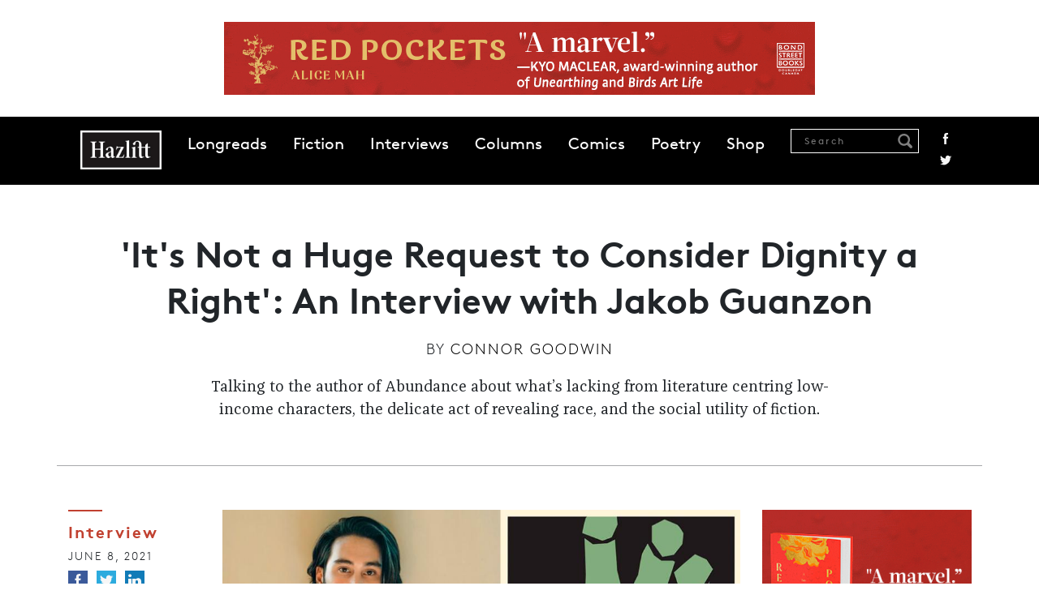

--- FILE ---
content_type: text/html; charset=UTF-8
request_url: https://hazlitt.net/feature/its-not-huge-request-consider-dignity-right-interview-jakob-guanzon
body_size: 11401
content:
<!DOCTYPE html>
<html lang="en" dir="ltr" prefix="og: https://ogp.me/ns#">
  <head>
    <meta charset="utf-8" />
<script async src="https://www.googletagmanager.com/gtag/js?id=G-9HZSMMC5M6"></script>
<script>window.dataLayer = window.dataLayer || [];function gtag(){dataLayer.push(arguments)};gtag("js", new Date());gtag("set", "developer_id.dMDhkMT", true);gtag("config", "G-9HZSMMC5M6", {"groups":"default","page_placeholder":"PLACEHOLDER_page_location"});</script>
<link rel="canonical" href="https://hazlitt.net/feature/its-not-huge-request-consider-dignity-right-interview-jakob-guanzon" />
<link rel="shortlink" href="https://hazlitt.net/node/10623521" />
<link rel="image_src" href="/sites/default/files/field/image/guanzon-main.jpg" />
<meta name="description" content="Talking to the author of Abundance about what’s lacking from literature centring low-income characters, the delicate act of revealing race, and the social utility of fiction." />
<meta name="abstract" content="Talking to the author of Abundance about what’s lacking from literature centring low-income characters, the delicate act of revealing race, and the social utility of fiction." />
<meta property="og:site_name" content="Hazlitt" />
<meta property="og:type" content="Article" />
<meta property="og:url" content="https://hazlitt.net/feature/its-not-huge-request-consider-dignity-right-interview-jakob-guanzon" />
<meta property="og:title" content="&#039;It&#039;s Not a Huge Request to Consider Dignity a Right&#039;: An Interview with Jakob Guanzon | Hazlitt" />
<meta property="og:description" content="Talking to the author of Abundance about what’s lacking from literature centring low-income characters, the delicate act of revealing race, and the social utility of fiction." />
<meta property="og:image" content="https://hazlitt.net/sites/default/files/field/image/guanzon-main.jpg" />
<meta property="og:image:url" content="https://hazlitt.net/sites/default/files/field/image/guanzon-main.jpg" />
<meta property="og:image:type" content="image/jpeg" />
<meta property="article:publisher" content="https://www.facebook.com/hazlittmag" />
<meta name="twitter:card" content="summary_large_image" />
<meta name="twitter:site" content="@hazlitt" />
<meta name="twitter:description" content="Talking to the author of Abundance about what’s lacking from literature centring low-income characters, the delicate act of revealing race, and the social utility of fiction." />
<meta name="twitter:title" content="&#039;It&#039;s Not a Huge Request to Consider Dignity a Right&#039;: An Interview with Jakob Guanzon | Hazlitt" />
<meta name="twitter:site:id" content="557818971" />
<meta name="twitter:url" content="https://hazlitt.net/feature/its-not-huge-request-consider-dignity-right-interview-jakob-guanzon" />
<meta name="twitter:image" content="https://hazlitt.net/sites/default/files/field/image/guanzon-main.jpg" />
<meta name="Generator" content="Drupal 9 (https://www.drupal.org)" />
<meta name="MobileOptimized" content="width" />
<meta name="HandheldFriendly" content="true" />
<meta name="viewport" content="width=device-width, initial-scale=1.0" />
<link rel="icon" href="/themes/custom/hazlitt/favicon.ico" type="image/vnd.microsoft.icon" />

    <title>&#039;It&#039;s Not a Huge Request to Consider Dignity a Right&#039;: An Interview with Jakob Guanzon | Hazlitt</title>
    <link rel="stylesheet" media="all" href="/sites/default/files/css/css_f_MGmZ1Ex8S2_E6r8X9jmSm57nsPGLrfaSvHaMRPJ9E.css" />
<link rel="stylesheet" media="all" href="/sites/default/files/css/css_P8gCapOcdwdWCothaIppq--ypZk69J2y3qh0DYo_KqE.css" />
<link rel="stylesheet" media="all" href="//cdn.jsdelivr.net/npm/bootstrap@5.2.3/dist/css/bootstrap.min.css" />
<link rel="stylesheet" media="all" href="/sites/default/files/css/css_5Ai8ONTm3CJr4XpF7h0Cg6bLnnZCYwF6n1QJGWVKICU.css" />

    <script src="/sites/default/files/js/js_4j7wmzK0FrIi8GWHavG3vyQmCGB_Pr05AEosPiqwImQ.js"></script>

  </head>
  <body class="path-node page-node-type-article path-feature-its-not-huge-request-consider-dignity-right-interview-jakob-guanzon">
        <a href="#main-content" class="visually-hidden focusable skip-link">
      Skip to main content
    </a>
    
      <div class="dialog-off-canvas-main-canvas" data-off-canvas-main-canvas>
    <div class="layout-container">

  <header role="banner">
      <div class="region region-header">
    
<div id="block-globalleaderboard" class="settings-tray-editable block block-block-content block-block-contentba65eaa1-d2c6-44ba-82bc-504e0eb87a76 cta-global-leaderboard pt-4 pb-4 text-center" data-drupal-settingstray="editable">
  
    
    
    <a href="https://www.penguinrandomhouse.ca/books/798570/red-pockets-by-alice-mah/9780385702454?ref=PRH38A5E4AB6FA6" target="_blank">
        <img loading="lazy" src="/sites/default/files/cta/2025-10/FINAL-RedPockets-HazlittBanners-728x90.gif" width="728" height="90" alt="An ad for Red Pockets " />


    </a>
  </div>
<nav role="navigation" aria-labelledby="block-hazlitt-main-menu-menu" id="block-hazlitt-main-menu" class="settings-tray-editable block block-menu navigation menu--main" data-drupal-settingstray="editable">
            
  <h2 class="visually-hidden" id="block-hazlitt-main-menu-menu">Main navigation</h2>
  

        
    <div id="main-navigation" class="container-fluid">
  <div class="container">
    <nav class="navbar navbar-expand-lg sticky-top d-flex">
      <a href="/" rel="home" class="site-logo hazlitt-logo"></a>
      <button class="navbar-toggler" type="button" data-bs-toggle="offcanvas" data-bs-target="#offcanvasNavbar" aria-controls="offcanvasNavbar">
        <span class="navbar-toggler-icon"></span>
      </button>

      <div class="offcanvas offcanvas-end" tabindex="-1" id="offcanvasNavbar" aria-labelledby="offcanvasNavbarLabel">
        <div class="offcanvas-header justify-content-end">
          <button type="button" class="btn-close" data-bs-dismiss="offcanvas" aria-label="Close"></button>
        </div>

        <div class="offcanvas-body">
                      <ul class="menu navbar-nav mr-auto">
                                
            <li class="menu-item">
              <a href="/longreads" data-drupal-link-system-path="longreads">Longreads</a>
                          </li>
            
                      
            <li class="menu-item">
              <a href="/fiction" data-drupal-link-system-path="fiction">Fiction</a>
                          </li>
            
                      
            <li class="menu-item">
              <a href="/tags/interview" data-drupal-link-system-path="taxonomy/term/79726">Interviews</a>
                          </li>
            
                      
            <li class="menu-item">
              <a href="https://hazlitt.net/category/column">Columns</a>
                          </li>
            
                      
            <li class="menu-item">
              <a href="https://hazlitt.net/category/comic" title="Comics">Comics</a>
                          </li>
            
                      
            <li class="menu-item">
              <a href="https://hazlitt.net/category/poetry">Poetry</a>
                          </li>
            
                      
            <li class="menu-item">
              <a href="https://bookshop.org/shop/hazlitt">Shop</a>
                          </li>
            
                    </ul>

          <div class="ms-auto navbar-search d-flex">
            <div class="views-exposed-form block block-views block-views-exposed-filter-blocksearch-content-page-1" data-drupal-selector="views-exposed-form-search-content-page-1">
  
      <h2>Search Results</h2>
    
      <form action="/search" method="get" id="views-exposed-form-search-content-page-1" accept-charset="UTF-8">
  <div class="form--inline clearfix">
  <div class="js-form-item form-item js-form-type-textfield form-type-textfield js-form-item-search form-item-search">
      <label for="edit-search">Search</label>
        <input placeholder="Search" data-drupal-selector="edit-search" type="text" id="edit-search" name="search" value="" size="30" maxlength="128" class="form-text" />

            <div id="edit-search--description" class="description">
      Enter one or more keywords to search.
    </div>
  </div>
<div data-drupal-selector="edit-actions" class="form-actions js-form-wrapper form-wrapper" id="edit-actions"><input data-drupal-selector="edit-submit-search-content" type="submit" id="edit-submit-search-content" value="Search" class="button js-form-submit form-submit" />
</div>

</div>

</form>

  </div>

            <div class="social-links">
              <a href="https://www.facebook.com/hazlittmag" title="Facebook" class="facebook">Facebook</a>
              <a href="https://twitter.com/Hazlitt" title="Twitter" class="twitter">Twitter</a>
            </div>
          </div>
        </div>
      </div>
    </nav>
  </div>
</div>
  



  </nav>

  </div>

  </header>

  
  

  

  

  

  <main role="main" class="main">
    <a id="main-content" tabindex="-1"></a>
    <div class="layout-content">
        <div class="region region-content">
    <div data-drupal-messages-fallback class="hidden"></div>
<div class="views-element-container settings-tray-editable block block-views block-views-blockhero-block-1" id="block-views-block-hero-block-1" data-drupal-settingstray="editable">
  
    
      <div><div class="view view-hero view-id-hero view-display-id-block_1 js-view-dom-id-2cdac7bd3327e23490e521a5286d99298b4aa7883e6871e2c62d888a80c52cac">
  
    
      
      <div class="view-content">
          <div class="views-row">

<div class="article-header container pt-5 pb-5 mb-5 divider">
  <h1 class="article-title mb-3">
    &#039;It&#039;s Not a Huge Request to Consider Dignity a Right&#039;: An Interview with Jakob Guanzon
  </h1>

      <div class="authored-by mb-3">
      <span>By</span> <a href="/authors/connor-goodwin" hreflang="und">Connor Goodwin</a>
    </div>
  
      <div class="article-summary">
      <p class="p1">Talking to the author of Abundance about what’s lacking from literature centring low-income characters, the delicate act of revealing race, and the social utility of fiction.</p>

    </div>
  </div>
</div>

    </div>
  
          </div>
</div>

  </div>
<div id="block-hazlitt-content" class="block block-system block-system-main-block">
  
    
      
<article data-history-node-id="10623521" role="article" class="node node--type-article node--promoted node--view-mode-full">

  
<div class="container">
<div class="row">
  <div class="col-12 col-md-2 left-col">
    <div class="mb-5">
              <div class="article-category mb-2">
          <a href="/category/interview" hreflang="en">Interview</a>
        </div>
      
      <div class="date mb-2">
        June 8,  2021
      </div>

      <ul class="social-links colour">
        <li>
          <a href="https://www.facebook.com/sharer/sharer.php?u=https://hazlitt.net/feature/its-not-huge-request-consider-dignity-right-interview-jakob-guanzon" title="Facebook" class="facebook" target="_blank"><span>Facebook</span></a>
        </li>
        <li>
          <a href="https://twitter.com/intent/tweet?url=https://hazlitt.net/feature/its-not-huge-request-consider-dignity-right-interview-jakob-guanzon" title="Twitter" class="twitter" target="_blank"><span>Twitter</span></a>
        </li>
        <li>
          <a href="https://www.linkedin.com/sharing/share-offsite/?url=https://hazlitt.net/feature/its-not-huge-request-consider-dignity-right-interview-jakob-guanzon" title="LinkedIn" class="linkedin" target="_blank"><span>LinkedIn</span></a>
        </li>
      </ul>
    </div>

          <div class="views-element-container"><div class="view view-author-block view-id-author_block view-display-id-block_2 js-view-dom-id-6e6848dced599d9b7be36205e1f117882c102c34327eb13af4e6451f539e9343">
  
    
      
      <div class="view-content">
          <div class="views-row">

<div class="author-block mb-5 text-start">
  <div class="circle circle mt-3 mb-2">
      <img loading="lazy" src="/sites/default/files/styles/circle-w114-bw/public/author/field_profileimageurl/cgoodwin.jpg?itok=HUeZjyKr" width="114" height="114" alt="" class="image-style-circle-w114-bw" />



  </div>

  <div class="author-name">
    <a href="/authors/connor-goodwin" hreflang="und">Connor Goodwin</a>
  </div>

  <div class="author-body">
    <p><span>Connor Goodwin is a writer from Lincoln, Nebraska. His writing has appeared in <em>The Atlantic</em>, the <em>Washington Post</em>, the <em>Seattle Times</em>, <em>High Country News</em>...</span></p>

  </div>

  <div class="views-element-container"><div class="view view-author-block view-id-author_block view-display-id-block_3 js-view-dom-id-7b2d81947aea4a8dae2147543ee4de6e57f62a3ab341c9e055fa02b1ab6cac29">
  
    
      
      <div class="view-content">
      
  <div class="recent-articles mt-4">
    <h2>Recent articles</h2>

    <div class="views-row mb-2">

<a href="/feature/fantasies-being-found-out-interview-lauren-oyler" hreflang="und">&#039;Fantasies of Being Found Out&#039;: An Interview with Lauren Oyler</a></div>
    <div class="views-row mb-2">

<a href="/feature/denial-liberty-much-part-americas-founding-freedom-interview-jonathan-daniel-wells" hreflang="und">&#039;Denial of Liberty is as Much a Part of America&#039;s Founding as Freedom&#039;: An Interview with Jonathan Daniel Wells</a></div>
    <div class="views-row mb-2">

<a href="/feature/what-do-you-do-continent-you-decided-belongs-you-interview-pete-beatty" hreflang="und">&#039;What Do You Do With a Continent You Decided Belongs to You?&#039;: An Interview with Pete Beatty</a></div>

  </div>

    </div>
  
          </div>
</div>

</div></div>

    </div>
  
          </div>
</div>

      </div>

  <div class="node__content col-12 col-md-7">
              <div class="image-wrap mb-4">
          <img loading="lazy" src="/sites/default/files/styles/article_images/public/field/image/guanzon-main.jpg?itok=AWZJBGEv" width="934" height="649" alt="" class="image-style-article-images" />




                  <blockquote class="image-field-caption mt-3">
            <p>Jakob Guanzon</p>

          </blockquote>
              </div>
    
    <div id="article-wrap" class="article-wrap mb-5 clearfix">
      <div class="article-body">
        <p><strong>Money is a taboo topic of conversation</strong> in our culture, and that silence often extends into literature. Portraits of poverty abound, but relatively few novels discuss money in an explicit or logistical way. In Jakob Guanzon’s debut novel,<span> </span><em>Abundance </em>(Graywolf Press), money is impossible to ignore. Each chapter begins not with a title, but with the amount of money in the protagonist’s pocket. The first chapter, titled “$89.34,” opens at a McDonald’s where Henry, the protagonist, is trying to stretch every dollar while celebrating his son Junior’s birthday. We see Henry before the value menu, quietly calculating how to optimize his calorie-to-dollar ratio. He washes himself in the bathroom and stuffs a handful of ketchup packets in his pocket, something to tide him over before his big job interview the next day. Newly evicted and living out of his truck, Henry tries to square his shoulders against the indignities of being houseless and unemployed while trying to overcome a checkered past and care for Junior.</p>
<p>I recently spoke to Guanzon about portraying the psychological effects of poverty, writing a story shaped by financial constraints, and how he makes it work financially as a writer.</p>
<p><strong>Connor Goodwin: It’s uncommon to read books that discuss money so explicitly, and money is impossible to ignore in this book. Why did you want to center money in this way, and why do you think it’s not addressed more often in literature?</strong></p>
<p><strong>Jakob Guanzon:</strong><span> </span>I don’t necessarily agree that poverty or people going through tough times financially is new or unique to the canon. I think of Dostoevsky’s Raskolnikov, a lot of Toni Morrison’s work, up to<span> </span><em>Shuggie Bain</em><span> </span>winning the Booker last year.</p>
<p>The one thing I thought was lacking from literature that centers low-income characters—as well as film and TV—is explicit discussion of their actual budgets. We hear characters are broke, or they’re going through tough times, and they might say he’s got twenty dollars in his pocket, but we don’t get the actual logistics very often, if at all, about a character’s financial situation, which is very indicative of our culture. We’re not supposed to ask our coworkers how much they earn, which completely benefits our employers rather than establishing some sense of solidarity. So that was something I really wanted to bring forth, because it seemed to be a very relevant and prominent feature of the experience of both poverty and living paycheck to paycheck.</p>
<p>The last stat I checked, sixty-three percent of the United States is living paycheck to paycheck. Those are pandemic numbers. I don’t know where it was before, but I can’t imagine they were all that much lower just considering the broader economics of this country. When you’re living paycheck to paycheck—which I was up until the pandemic, ironically enough; I’m of the privileged group that was able to keep their job to work remotely, but I’m very aware of that experience of always knowing my budget down to the cent—your spending power is a very specific figure of your human worth in a capitalist society. I really wanted that to be up front and play an active role in shaping this story in the same way that financial constraints dictate a person’s decisions in real life.</p>
<p><strong>You offer some physical descriptions of poverty, but it manifests more strongly in a psychological way—the constant calculations, feelings of shame, endless budgeting. How did you allow readers to inhabit that psychological outlook?</strong></p>
<p>I’m really glad you raised that. I think it’s a very important observation specific to the social utility of fiction of being able to inhabit a character’s thought processes in a way that you’re unable to do in film and other narrative forms.</p>
<p>I really wanted readers to be in the head of a character who’s living through these kinds of situations that readers might have seen on film, but have never had access to their thought processes and to how they’re understanding their surroundings. When we hear about poverty porn, one of the trope depictions of lower-income people is this kind of impetuous, rebellious type who holds a lot of disdain and spite toward anyone at a higher rung of the social or economic ladder, rather than a much more common and truer experience of shame and a sense of inadequacy that comes from feeling totally irrelevant when you’re stripped of the agency to participate in the economy in any real or legitimate sense. That is absolutely dehumanizing and it’s something I wanted to bring to the forefront of how Henry experienced his own little world and how he understood himself.</p>
<p><strong>Reading this, I felt like Henry, in addition to budgeting groceries, gas, and so on, is also budgeting his dreams, ambitions, and emotions—he has to keep these in check at all times. Is that something you also hoped to convey?</strong></p>
<p>Very much so. I don’t want to go into the chicken or the egg of assessing the way Henry processes his personal life versus his financial life in terms of budgeting and calculations, I don’t think that’s necessarily relevant. But I do think they’re totally inextricable when money is really the primary way we assess and ascribe worth and meaning in our culture. Internalizing that into how we conduct ourselves felt really essential. There's a real denial of vulnerability and intimacy that goes into organizing one’s personal interiority in that way.</p>
<p><strong>There seem to be two major emotional poles in this novel, one of which is shame, which we’ve already discussed, and the other is something like pride or dignity. Can you talk about Henry’s relationship to those two emotions?</strong></p>
<p>I think it’d be helpful to discuss them as two separate parts really briefly. Starting with dignity— it’s not a huge request for an individual in the richest nation on earth to have an expectation for and consider dignity a right. I don’t think that’s a tall order. And yet, because of Henry’s social location and circumstances, he’s denied that in almost every minute of his day. He has to stoop to such debasing labor—the labor isn’t necessarily debasing in of itself, but the exploitative nature of how little he can expect to yield from his hours and efforts is—let alone all the interactions he has where he’s constantly feeling inadequate.</p>
<p>When it comes to pride, that really draws from the Filipino component of his identity. The love within a Filipino family goes without saying. You’ve got your loyalty to family, you respect them—that all goes without saying. However, a child really needs to earn a parent’s pride. That’s a huge motivator, but also a huge obstacle for Henry.</p>
<p><strong>You hint at Henry’s Filipino background throughout the novel, but it’s not made explicit until later. Why did you choose to withhold that information?</strong></p>
<p>Revealing a character’s race is a delicate task. The expectation is that non-white characters need to be labeled, whereas white characters can just be assumed by default. So I’m always looking for ways of acknowledging a character’s race without including that in the three qualifiers of like, “He was tall, handsome, and Black." It’s just a bit banal to do that in such a forthright manner. Just as I want to make my prose stylistically as sharp as possible, there’s also an element of how to most artfully divulge demographic factors of characters in a way that doesn’t just sound like the census.</p>
<p><strong>Why did you choose to chop up the narrative the way you did?</strong></p>
<p>When I first started this project, I didn’t think I had the chops to handle a novel, but I did want to write something where a character’s budget was the heading sections of a short story. I had originally conceived of this as a short story within a 24-hour period. That 24-hour arc was what I really focused on writing in the first draft. About 40 pages in, I realized: 1) this definitely has potential to be a novel, but 2) because I’ve established this particular framework [of monetary headings], if I do suddenly drop the [cash] figure to something that doesn’t make sense, the attentive reader is going to pick up on that. So it made sense to include fragmented flashbacks to explain how exactly Henry got into the situation we find him in in the 24-hour track.</p>
<p><strong>One thing splicing up the narrative accomplishes is painting Henry’s character in many different lights—there were times where he earned my sympathy and respect, and other times where I’m like, “Dude, why would you do that?!” What enabled you to complicate Henry’s character in all these ways?</strong></p>
<p>Understanding how desperate and volatile both the situation Henry was in and also how a person is going to respond to this immense pressure and panic in the 24-hour-track storyline, I thought it would’ve been a missed opportunity to not depict that component of his character in other settings where you see him struggling against his own recklessness as a teenager. His immature passion for Michelle as a teenager, the way he conflates infatuation with love, and obsession with addiction. I wanted to have a wide array of examples that are still within the limits of plausibility for his character, but that really show how variegated his emotional spectrum was, to begin with.</p>
<p><strong>Given the subject of this book, I’d be curious to know, and I’m sure our readers would too, how you’ve made it work financially as a writer.</strong></p>
<p>It’s been hard. Unless your parents are bankrolling you, you have to grind like hell. I didn’t decide to pursue writing until my mid-20s. It was always this dream I had, but I had to feed myself. I went to school in Minnesota and graduated in 2011 at the peak of the financial crisis. I couldn’t find a day job, so I was still working as a landscaper, which I had been doing since I was 16. It was hard. All I wanted was a job with air conditioning, and I couldn’t get that with my college degree.</p>
<p>I moved to Spain, was an English teacher out there for five years. I made very little, but learned how to budget and take care of myself. That’s when I was like: you know what, I’m gonna take the plunge. Lived off of boiled eggs and bananas through grad school and, once I graduated, it took about four months to find a nine-to-five job at a big company. Quitting that isn’t happening anytime soon, so I dedicate my weekends to fiction.</p>

      </div>
    </div>

    <div class="social-footer text-center mb-5">
      <p>Find us on <a href="https://www.facebook.com/hazlittmag">Facebook</a> / Follow us on <a href="https://twitter.com/Hazlitt">Twitter</a></p>
      <ul class="social-links colour">
        <li>
          <a href="https://www.facebook.com/sharer/sharer.php?u=https://hazlitt.net/feature/its-not-huge-request-consider-dignity-right-interview-jakob-guanzon" title="Facebook" class="facebook" target="_blank"><span>Facebook</span></a>
        </li>
        <li>
          <a href="https://twitter.com/intent/tweet?url=https://hazlitt.net/feature/its-not-huge-request-consider-dignity-right-interview-jakob-guanzon" title="Twitter" class="twitter" target="_blank"><span>Twitter</span></a>
        </li>
        <li>
          <a href="https://www.linkedin.com/sharing/share-offsite/?url=https://hazlitt.net/feature/its-not-huge-request-consider-dignity-right-interview-jakob-guanzon" title="LinkedIn" class="linkedin" target="_blank"><span>LinkedIn</span></a>
        </li>
      </ul>
    </div>

          <div class="views-element-container"><div class="view view-author-block view-id-author_block view-display-id-block_1 js-view-dom-id-8e566b97a85cbf9cba603296be37dcfb63a68b584dba3631791fd1075c8dbdb6">
  
    
      
      <div class="view-content">
          <div class="views-row">

<div class="author-block mb-5">
  <div class="circle circle mt-3 mb-2">
      <img loading="lazy" src="/sites/default/files/styles/circle-w114-bw/public/author/field_profileimageurl/cgoodwin.jpg?itok=HUeZjyKr" width="114" height="114" alt="" class="image-style-circle-w114-bw" />



  </div>

  <div class="author-name">
    <a href="/authors/connor-goodwin" hreflang="und">Connor Goodwin</a>
  </div>

  <div class="author-body">
    <p><span>Connor Goodwin is a writer from Lincoln, Nebraska. His writing has appeared in <em>The Atlantic</em>, the <em>Washington Post</em>, the <em>Seattle Times</em>, <em>High Country News</em>, MEL, and elsewhere. You can find him on twitter at @</span><a href="https://protect-us.mimecast.com/s/DrJgCgJkK7uzEArGFNVKl2?domain=twitter.com" target="_blank" rel="noopener noreferrer">condorgoodwing</a><span>.</span></p>

  </div>

  <div class="views-element-container"><div class="view view-author-block view-id-author_block view-display-id-block_3 js-view-dom-id-97e91692927cd41ebc491fba15d3594c30512b263ca33b481eda04cb4432e968">
  
    
      
      <div class="view-content">
      
  <div class="recent-articles mt-4">
    <h2>Recent articles</h2>

    <div class="views-row mb-2">

<a href="/feature/fantasies-being-found-out-interview-lauren-oyler" hreflang="und">&#039;Fantasies of Being Found Out&#039;: An Interview with Lauren Oyler</a></div>
    <div class="views-row mb-2">

<a href="/feature/denial-liberty-much-part-americas-founding-freedom-interview-jonathan-daniel-wells" hreflang="und">&#039;Denial of Liberty is as Much a Part of America&#039;s Founding as Freedom&#039;: An Interview with Jonathan Daniel Wells</a></div>
    <div class="views-row mb-2">

<a href="/feature/what-do-you-do-continent-you-decided-belongs-you-interview-pete-beatty" hreflang="und">&#039;What Do You Do With a Continent You Decided Belongs to You?&#039;: An Interview with Pete Beatty</a></div>

  </div>

    </div>
  
          </div>
</div>

</div></div>

    </div>
  
          </div>
</div>

    
  </div>

  <div class="col-12 col-md-3">
  
    
<div class="block block-block-content block-block-contente5bff322-08c9-4d2d-8dbe-ab7d9324e48f cta-bigbox mb-5 text-center">
  
    
    
    <a href="https://www.penguinrandomhouse.ca/books/798570/red-pockets-by-alice-mah/9780385702454?ref=PRH38A5E4AB6FA6" target="_blank">
        <img loading="lazy" src="/sites/default/files/cta/2025-10/FINAL-RedPockets-HazlittBanners-300x250_0.gif" width="300" height="250" alt="An ad for Red Pockets " />


    </a>
  </div>


          <div class="hz-block mb-5">
          <h2 class="block-title mb-4">Related</h2>
          <div class="views-element-container"><div class="view view-related view-id-related view-display-id-block_1 js-view-dom-id-16659696f47f51fabe0de50987e7d5a7a90003e205f0bff6f2c256d8206f0cb8">
  
    
      
      <div class="view-content">
          <div class="mb-4 views-row"><div class="article-title"><a href="/feature/torrey-peters-writing-symbols-sex-and-strategy" hreflang="en">Torrey Peters on Writing Symbols, Sex, and Strategy </a></div><div class="article-author"><a href="/authors/chase-joynt" hreflang="en">Chase Joynt </a></div></div>
    <div class="mb-4 views-row"><div class="article-title"><a href="/feature/how-get-undead-advertising-interview-aurora-stewart-de-pena" hreflang="en">How to Get Undead in Advertising: An Interview with Aurora Stewart de Peña</a></div><div class="article-author"><a href="/authors/naomi-skwarna" hreflang="und">Naomi Skwarna</a></div></div>

    </div>
  
          </div>
</div>

      </div>
    
    <div class="hz-block">
        <h2 class="block-title mb-4">Most Popular</h2>
        <div class="views-element-container"><div class="view view-most-popular view-id-most_popular view-display-id-block_2 js-view-dom-id-90c73fe806005dcbbd65cdcb6ca2d06570342987cbe8e5b4d4d4f9625f892c62 hz-popular mb-5">
  
    
      
      <div class="view-content container">
          <div class="views-row mb-4">

<div class="counter"><span class="number">1</span></div>
<div class="title-wrap">
  <div class="article-title"><a href="/longreads/dead-mall-society" hreflang="en">The Dead Mall Society</a></div>
  <div class="article-author"><a href="/authors/lana-hall" hreflang="en">Lana Hall</a></div>
</div></div>
    <div class="views-row mb-4">

<div class="counter"><span class="number">2</span></div>
<div class="title-wrap">
  <div class="article-title"><a href="/longreads/duke-alvarez-american-mummy-outlaw-or-undead-years-phillipe-lafontaine" hreflang="en">Duke Alvarez: American Mummy Outlaw; or, The Undead Years of Phillipe LaFontaine</a></div>
  <div class="article-author"><a href="/authors/johnathan-fahey" hreflang="en">Johnathan Fahey </a></div>
</div></div>
    <div class="views-row mb-4">

<div class="counter"><span class="number">3</span></div>
<div class="title-wrap">
  <div class="article-title"><a href="/longreads/threshold" hreflang="en">The Threshold</a></div>
  <div class="article-author"><a href="/authors/meg-bernhard" hreflang="und">Meg Bernhard </a></div>
</div></div>

    </div>
  
          </div>
</div>

    </div>

    
<div class="block block-block-content block-block-content89da3c01-370d-422f-8f52-9a1a2f5b2a67 cta-halfpage text-center">
  
    
    
    <a href="https://www.penguinrandomhouse.ca/books/798570/red-pockets-by-alice-mah/9780385702454?ref=PRH38A5E4AB6FA6" target="_blank">
        <img loading="lazy" src="/sites/default/files/cta/2025-10/FINAL-RedPockets-HazzlittBanners-300x600.jpg" width="300" height="600" alt="An ad for Red Pockets " />


    </a>
  </div>

  </div>

</article>

  </div>
<div id="block-prevnext" class="settings-tray-editable block block-prev-next block-prev-next-block" data-drupal-settingstray="editable">
  
    
      <div class="container">
            <div class="next">
            <h2 class="block-title">Next</h2>
            <div class="views-element-container"><div class="view view-previous-next view-id-previous_next view-display-id-block_1 js-view-dom-id-20e54dde8d313041328c84a855fa9e8064f7f19a225c085aabab28372206cb12">
  
    
      
      <div class="view-content">
          <div class="views-row">
<div class="container">
  <div class="row">
    <div class="article-image col-12 col-md-4">
        <a href="/feature/thats-where-invention-takes-place-interview-amit-chaudhuri" hreflang="und"><img loading="lazy" src="/sites/default/files/styles/article_min_width/public/field/image/chaudhuri-final_0.jpg?itok=9mKWHzHj" width="700" height="467" alt="" class="image-style-article-min-width" />

</a>

    </div>

    <div class="article-text-wrap  col-12 col-md-8">
      <div class="article-category">
        <a href="/category/interview" hreflang="en">Interview</a>
      </div>
      <div class="article-title">
        <a href="/feature/thats-where-invention-takes-place-interview-amit-chaudhuri" hreflang="und">&#039;That&#039;s Where Invention Takes Place&#039;: An Interview with Amit Chaudhuri</a>
      </div>
      <div class="article-summary">
        <p>The author of Finding the Raga on teachers, poetry, and performance. </p>

      </div>
    </div>
  </div>
</div>
</div>

    </div>
  
          </div>
</div>

        </div>
    
            <div class="prev">
            <h2 class="block-title">Previous</h2>
            <div class="views-element-container"><div class="view view-previous-next view-id-previous_next view-display-id-block_1 js-view-dom-id-13a1d7beed30f8bf5d5848d9b7bf75262f0373584e234298e7566bf15c3a7197">
  
    
      
      <div class="view-content">
          <div class="views-row">
<div class="container">
  <div class="row">
    <div class="article-image col-12 col-md-4">
        <a href="/feature/pain-thing-you-get-used-navigating-art-interview-michelle-zauner" hreflang="und"><img loading="lazy" src="/sites/default/files/styles/article_min_width/public/field/image/zauner-main.jpg?itok=szcQV_ot" width="700" height="467" alt="" class="image-style-article-min-width" />

</a>

    </div>

    <div class="article-text-wrap  col-12 col-md-8">
      <div class="article-category">
        <a href="/category/interview" hreflang="en">Interview</a>
      </div>
      <div class="article-title">
        <a href="/feature/pain-thing-you-get-used-navigating-art-interview-michelle-zauner" hreflang="und">&#039;Pain is a Thing You Get Used to Navigating in Art&#039;: An Interview with Michelle Zauner</a>
      </div>
      <div class="article-summary">
        <p>Talking to the author of Crying in H Mart about trusting your memory, how writing a book is different from writing a song, and art as an archive.</p>

      </div>
    </div>
  </div>
</div>
</div>

    </div>
  
          </div>
</div>

        </div>
    </div>
  </div>

  </div>

    </div>
    
    
  </main>

      <footer role="contentinfo">
      
  <div class="region region-footer">
    <nav role="navigation" aria-labelledby="block-footer-menu" id="block-footer" class="settings-tray-editable block block-menu navigation menu--footer" data-drupal-settingstray="editable">
            
  <h2 class="visually-hidden" id="block-footer-menu">Footer</h2>
  

        
    <div class="footer-menu-wrapper">
    <div class="container">
      <div class="row">
        <div class="col-xs-12 col-md-6">
            <ul class="menu">
                    <li class="menu-item">
        <a href="/about" data-drupal-link-system-path="node/2233">About</a>
              </li>
                <li class="menu-item">
        <a href="/masthead" data-drupal-link-system-path="node/2277">Masthead</a>
              </li>
                <li class="menu-item">
        <a href="/contact-us" data-drupal-link-system-path="node/2150726">Contact Us</a>
              </li>
                <li class="menu-item">
        <a href="/privacy-policy" data-drupal-link-system-path="node/2150736">Privacy Policy</a>
              </li>
                <li class="menu-item">
        <a href="/accessibility-policy" data-drupal-link-system-path="node/2150731">Accessibility Policy</a>
              </li>
                <li class="menu-item">
        <a href="https://penguinrandomhouse.ca/terms-of-use">Terms of Use</a>
              </li>
          </ul>
      </div>

      <div class="col-xs-12 col-md-6">
        <ul class="social-links">
          <li>
            <a href="https://www.facebook.com/hazlittmag" title="Facebook" class="facebook"><span>Facebook</span></a>
          </li>
          <li>
            <a href="https://twitter.com/Hazlitt" title="Twitter" class="twitter"><span>Twitter</span></a>
          </li>
          <li>
            <a href="https://instagram.com/hazlittmag" title="Instagram" class="instagram"><span>Instagram</span></a>
          </li>
          <li>
            <a href="https://hazlittmag.tumblr.com/" title="Tumblr" class="tumblr"><span>Tumblr</span></a>
          </li>
          <li>
            <a href="https://soundcloud.com/hazlittmag" title="Soundcloud" class="soundcloud"><span>Soundcloud</span></a>
          </li>
          <li>
            <a href="/rss.xml" title="RSS" class="rss"><span>RSS</span></a>
          </li>
        </ul>
      </div>
    </div>
  </div>
</div>
  



<div class="legal container">
  <div class="row d-flex align-items-center">
    <div class="col-xs-12 col-md-4 prhc-logo-wrapper">
      <a class="prhc-logo" href="http://global.penguinrandomhouse.com"></a>
    </div>

    <div class="col-xs-12 col-md-4 copyright">
      <h3>Hazlitt Magazine</h3>
      <p>A Penguin Random House Company<br> © 2023 Penguin Random House</p>
    </div>

    <div class="col-xs-12 col-md-4 prhc-global">
      <a href="http://global.penguinrandomhouse.com">global.penguinrandomhouse.com</a>
    </div>
  </div>
</div>
  </nav>

  </div>

    </footer>
  
</div>
  </div>

    
    <script type="application/json" data-drupal-selector="drupal-settings-json">{"path":{"baseUrl":"\/","scriptPath":null,"pathPrefix":"","currentPath":"node\/10623521","currentPathIsAdmin":false,"isFront":false,"currentLanguage":"en"},"pluralDelimiter":"\u0003","suppressDeprecationErrors":true,"google_analytics":{"account":"G-9HZSMMC5M6","trackOutbound":true,"trackMailto":true,"trackTel":true,"trackDownload":true,"trackDownloadExtensions":"7z|aac|arc|arj|asf|asx|avi|bin|csv|doc(x|m)?|dot(x|m)?|exe|flv|gif|gz|gzip|hqx|jar|jpe?g|js|mp(2|3|4|e?g)|mov(ie)?|msi|msp|pdf|phps|png|ppt(x|m)?|pot(x|m)?|pps(x|m)?|ppam|sld(x|m)?|thmx|qtm?|ra(m|r)?|sea|sit|tar|tgz|torrent|txt|wav|wma|wmv|wpd|xls(x|m|b)?|xlt(x|m)|xlam|xml|z|zip"},"statistics":{"data":{"nid":"10623521"},"url":"\/core\/modules\/statistics\/statistics.php"},"ajaxTrustedUrl":{"\/search":true},"user":{"uid":0,"permissionsHash":"a62692f08108a0dc85678780ff5c525e4cbda1950ae0dea3a29cc297fc4d449f"}}</script>
<script src="/sites/default/files/js/js__E6FrODBDWeJOHcUPbf8gTMHu5UH1wNBKau2RZMNoCw.js"></script>
<script src="//cdn.jsdelivr.net/npm/bootstrap@5.2.3/dist/js/bootstrap.bundle.min.js"></script>
<script src="/sites/default/files/js/js_wQwLlLvL0gJ0LiSXNbnYKwFMF4IRKpY1oAaRB7XHiIE.js"></script>

  </body>
</html>


--- FILE ---
content_type: text/css
request_url: https://hazlitt.net/sites/default/files/css/css_P8gCapOcdwdWCothaIppq--ypZk69J2y3qh0DYo_KqE.css
body_size: -377
content:
.node--unpublished{background-color:#fff4f4;}
